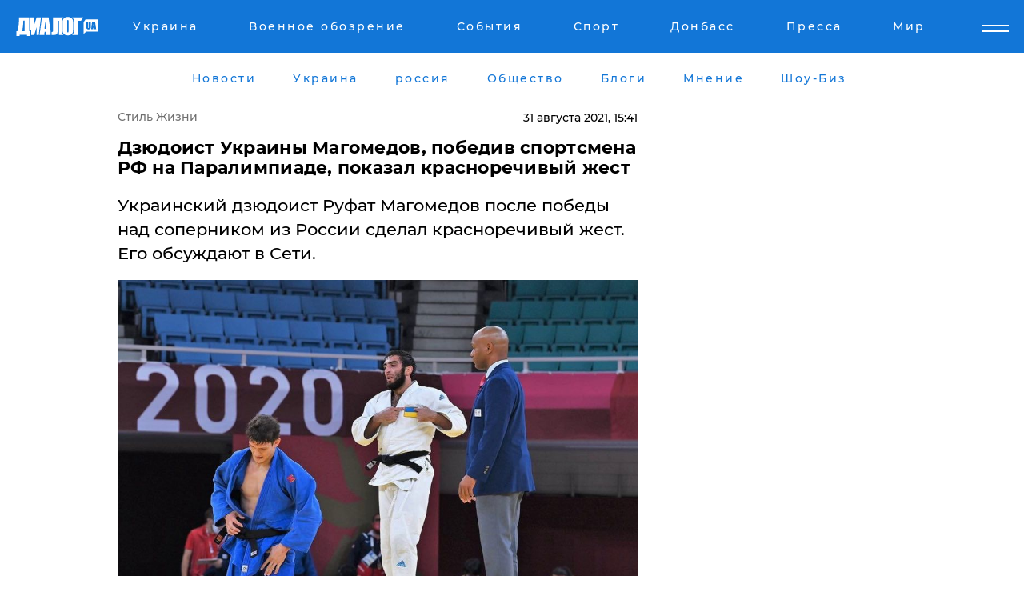

--- FILE ---
content_type: text/html; charset=UTF-8
request_url: https://life.dialog.ua/235453_1630413216
body_size: 11363
content:
<!DOCTYPE html>
<html xmlns="http://www.w3.org/1999/xhtml" dir="ltr" lang="ru" xmlns:og="http://ogp.me/ns#">
<head>
    <meta http-equiv="Content-Type" content="text/html; charset=utf-8" />
    <meta name="viewport" content="width=device-width, initial-scale=1">

    <title>Руфат Магомедов: Дзюдоист Украины, победив спортсмена РФ на Паралимпиаде, показал красноречивый жест | Диалог.UA</title>
    <meta name="description" content="Украинский дзюдоист Руфат Магомедов после победы над соперником из России сделал красноречивый жест. Его обсуждают в Сети.

">
    <meta name="keywords" content=", магомедов, украина, паралимпиада, россия укр нет, последние новости дня">
    <link rel="canonical" href="https://life.dialog.ua/235453_1630413216"/>
    
                        <link rel="amphtml" href="https://life.dialog.ua/235453_1630413216/amp">
            
     <meta http-equiv="x-dns-prefetch-control" content="on">
 <link rel="dns-prefetch" href="//google-analytics.com">
 <link rel="dns-prefetch" href="//connect.facebook.net">
 <link rel="dns-prefetch" href="//securepubads.g.doubleclick.net">
 <link rel="preconnect" href="//securepubads.g.doubleclick.net">
 <link rel="dns-prefetch" href="//cm.g.doubleclick.net">
 <link rel="preconnect" href="//cm.g.doubleclick.net">
 <link rel="dns-prefetch" href="//counter.yadro.ru">
 <link rel="dns-prefetch" href="//www.googletagmanager.com/">
 <link rel='dns-prefetch' href='https://ajax.googleapis.com'/>
    <meta name='yandex-verification' content='7fdab9f0679cc6c0'/>

    <!-- news_keywords (only for news/index) -->
    
    <meta name="author" content="Dialog.ua">
    <link rel="shortcut icon" href="/favicon.ico">

            <link rel="stylesheet" href="/css/style.min.css?ver=12" type="text/css">
    
    <style>
        /** =================== MONTSERRAT =================== **/

        /** Montserrat Thin **/
        @font-face {
            font-family: "Montserrat";
            font-display: swap;
            font-weight: 100;
            font-style: normal;
            src: url("/css/fonts/Montserrat-Thin.woff2") format("woff2"),
            url("/css/fonts/Montserrat-Thin.woff") format("woff");
        }

        /** Montserrat Thin-Italic **/
        @font-face {
            font-family: "Montserrat";
            font-display: swap;
            font-weight: 100;
            font-style: italic;
            src: url("/css/fonts/Montserrat-ThinItalic.woff2") format("woff2"),
            url("/css/fonts/Montserrat-ThinItalic.woff") format("woff");
        }

        /** Montserrat Light **/
        @font-face {
            font-family: "Montserrat";
            font-display: swap;
            font-weight: 300;
            font-style: normal;
            src: url("/css/fonts/Montserrat-Light.woff2") format("woff2"),
            url("/css/fonts/Montserrat-Light.woff") format("woff");
        }

        /** Montserrat Light-Italic **/
        @font-face {
            font-family: "Montserrat";
            font-display: swap;
            font-weight: 300;
            font-style: italic;
            src: url("/css/fonts/Montserrat-LightItalic.woff2") format("woff2"),
            url("/css/fonts/Montserrat-LightItalic.woff") format("woff");
        }


        /** Montserrat Medium **/
        @font-face {
            font-family: "Montserrat";
            font-display: swap;
            font-weight: 500;
            font-style: normal;
            src: url("/css/fonts/Montserrat-Medium.woff2") format("woff2"),
            url("/css/fonts/Montserrat-Medium.woff") format("woff");
        }

        /** Montserrat Bold **/
        @font-face {
            font-family: "Montserrat";
            font-display: swap;
            font-weight: 600;
            font-style: normal;
            src: url("/css/fonts/Montserrat-Bold.woff2") format("woff2"),
            url("/css/fonts/Montserrat-Bold.woff") format("woff");
        }

        /** Montserrat ExtraBold **/
        @font-face {
            font-family: "Montserrat";
            font-display: swap;
            font-weight: 800;
            font-style: normal;
            src: url("/css/fonts/Montserrat-ExtraBold.woff2") format("woff2"),
            url("/css/fonts/Montserrat-ExtraBold.woff") format("woff");
        }
    </style>

    <!-- og meta -->
    <!-- Facebook Meta -->
    <meta property="fb:app_id" content="1010365385685044" />
    <meta property="og:url" content="https://life.dialog.uahttps://life.dialog.ua/235453_1630413216" />
    <meta property="og:site_name" content="Диалог.UA" />
    <meta property="og:title" content='Дзюдоист Украины Магомедов, победив спортсмена РФ на Паралимпиаде, показал красноречивый жест' />
    <meta property="og:type" content="article">
    <meta property="og:description" content='Украинский дзюдоист Руфат Магомедов после победы над соперником из России сделал красноречивый жест. Его обсуждают в Сети.

' />
    <meta property="og:image" content="https://life.dialog.ua/images/news/7a4be5629dbe6ddda83232b3a331aa18.jpg" />
            <meta property="og:image:width" content="945" />
        <meta property="og:image:height" content="630" />
    <!-- Twitter Meta -->
<meta name="twitter:card" content="summary_large_image">
<meta name="twitter:site" content="@Dialog_UA">
<meta name="twitter:creator" content="@Dialog_UA">
<meta name="twitter:title" content="Дзюдоист Украины Магомедов, победив спортсмена РФ на Паралимпиаде, показал красноречивый жест">
<meta name="twitter:description" content="Украинский дзюдоист Руфат Магомедов после победы над соперником из России сделал красноречивый жест. Его обсуждают в Сети.

">
<meta name="twitter:image" content="https://life.dialog.ua/images/news/7a4be5629dbe6ddda83232b3a331aa18.jpg">
<meta name="twitter:domain" content="life.dialog.ua>">    <meta name="google-site-verification" content="jZKJrW_rC4oKR50hCSQ9LFM1XjJbWaQQnPgLYvrSx00" />

    <!-- Google tag (gtag.js) -->
    <script async src="https://www.googletagmanager.com/gtag/js?id=G-HJDW518ZWK" type="0572e69d3f16cabd4f5184b7-text/javascript"></script>
    <script type="0572e69d3f16cabd4f5184b7-text/javascript">
      window.dataLayer = window.dataLayer || [];
      function gtag(){dataLayer.push(arguments);}
      gtag('js', new Date());

      gtag('config', 'G-HJDW518ZWK');
    </script>
    
    <link rel="manifest" href="/manifest.json">

    <link rel="alternate" hreflang="ru" href="https://life.dialog.ua/235453_1630413216" />
    
    <link rel="apple-touch-icon" href="/img/apple-touch-icon.png">

    </head>
<body>
<div class="overlay"></div>

<div class="header_contn">
    <header class="sticky">
        <div class="container">
            <div class="header-content">
                <div class="header-logo">

                    
                    
                    <a href="https://www.dialog.ua" class="logo">
                        <img src="/css/images/logo.svg" class="logo-main" alt="" width="103" height="24">
                    </a>
                </div>

                <nav>
                    <div class="nav-menu">
                        <ul class="main-menu">
                                                                <li><a href="https://www.dialog.ua/ukraine"><span>Украина</span></a></li>
                                                                    <li><a href="https://www.dialog.ua/war"><span>Военное обозрение</span></a></li>
                                                                    <li><a href="https://daily.dialog.ua/"><span>События</span></a></li>
                                                                    <li><a href="https://sport.dialog.ua/"><span>Спорт</span></a></li>
                                                                    <li><a href="https://www.dialog.ua/tag/274"><span>Донбасс</span></a></li>
                                                                    <li><a href="https://www.dialog.ua/press-release"><span>Пресса</span></a></li>
                                                                    <li><a href="https://www.dialog.ua/world"><span>Мир</span></a></li>
                                                        </ul>
                    </div>

                    <span class="mask"></span>
                </nav>

            </div>
    </div>
    <!-- выпадающее меню -->
    <div class="mobile-nav-wrap" role="navigation">
        <div class="mobile-header-nav ">

            <div class="menu-content">

                <div class="mobile-menu-head">

                    <a class="mobile-menu-head__close" href="#">
                        <img src="/css/images/menu-close.svg" alt="">
                    </a>

                    <span class="mobile-menu-head__logo"><a href=""> <img src="/css/images/logo.svg" alt=""></a></span>

                    <div class="language-selection__mob-menu"><a href="">UA</a></div>
                </div>

                
                <div class="menu-column">
                                                                                <span class="menu-column__title">Главная</span>
                                        <ul>

                                                    <li><a href="https://www.dialog.ua/news"><span>Все новости</span></a></li>
                                                    <li><a href="https://www.dialog.ua/russia"><span>россия</span></a></li>
                                                    <li><a href="https://www.dialog.ua/world"><span>Мир</span></a></li>
                                                    <li><a href="https://www.dialog.ua/war"><span>Военное обозрение</span></a></li>
                                                    <li><a href="https://www.dialog.ua/science"><span>Наука и Техника</span></a></li>
                                                    <li><a href="https://www.dialog.ua/business"><span>Экономика</span></a></li>
                                                    <li><a href="https://www.dialog.ua/opinion"><span>Мнение</span></a></li>
                                                    <li><a href="https://www.dialog.ua/blogs"><span>Блоги</span></a></li>
                                                    <li><a href="https://www.dialog.ua/press-release"><span>Пресса</span></a></li>
                                                    <li><a href="https://showbiz.dialog.ua/"><span>Шоу-биз</span></a></li>
                                                    <li><a href="https://www.dialog.ua/health"><span>Здоровье</span></a></li>
                                                    <li><a href="https://www.dialog.ua/ukraine"><span>Украина</span></a></li>
                                                    <li><a href="https://sport.dialog.ua/"><span>Спорт</span></a></li>
                                                    <li><a href="https://www.dialog.ua/culture"><span>Культура</span></a></li>
                                                    <li><a href="https://www.dialog.ua/tag/304"><span>Беларусь</span></a></li>
                                            </ul>
                                    </div>
                
                <div class="menu-column">
                                        <span class="menu-column__title">Города</span>
                                        <ul>

                                                    <li><a href="https://www.dialog.ua/tag/18"><span>Донецк</span></a></li>
                                                    <li><a href="https://www.dialog.ua/tag/28"><span>Луганск</span></a></li>
                                                    <li><a href="https://www.dialog.ua/tag/23"><span>Киев</span></a></li>
                                                    <li><a href="https://www.dialog.ua/tag/29"><span>Харьков</span></a></li>
                                                    <li><a href="https://www.dialog.ua/tag/30"><span>Днепр</span></a></li>
                                                    <li><a href="https://www.dialog.ua/tag/34"><span>Львов</span></a></li>
                                                    <li><a href="https://www.dialog.ua/tag/33"><span>Одесса</span></a></li>
                                            </ul>
                                    </div>
                
                <div class="menu-column">
                                        <span class="menu-column__title">Война на Донбассе и в Крыму</span>
                                        <ul>

                                                    <li><a href="https://www.dialog.ua/tag/154"><span>"ДНР"</span></a></li>
                                                    <li><a href="https://www.dialog.ua/tag/156"><span>"ЛНР"</span></a></li>
                                                    <li><a href="https://www.dialog.ua/tag/2"><span>Оккупация Крыма</span></a></li>
                                                    <li><a href="https://www.dialog.ua/tag/27"><span>Новости Крыма</span></a></li>
                                                    <li><a href="https://www.dialog.ua/tag/274"><span>Донбасс</span></a></li>
                                                    <li><a href="https://www.dialog.ua/tag/116"><span>Армия Украины</span></a></li>
                                            </ul>
                                    </div>
                
                <div class="menu-column">
                                        <span class="menu-column__title">Лайф стайл</span>
                                        <ul>

                                                    <li><a href="https://www.dialog.ua/health"><span>Здоровье</span></a></li>
                                                    <li><a href="https://www.dialog.ua/donation.html"><span>Помощь проекту</span></a></li>
                                                    <li><a href="https://life.dialog.ua/"><span>Стиль Диалога</span></a></li>
                                                    <li><a href="https://showbiz.dialog.ua/"><span>Шоу-биз</span></a></li>
                                                    <li><a href="https://www.dialog.ua/culture"><span>Культура</span></a></li>
                                                    <li><a href="https://news.dialog.ua/"><span>Общество</span></a></li>
                                            </ul>
                                    </div>
                
                <div class="menu-column">
                                        <span class="menu-column__title">Преса</span>
                                        <ul>

                                                    <li><a href="https://www.dialog.ua/press-release"><span>Преса</span></a></li>
                                            </ul>
                                    </div>
                
                <div class="menu-column">
                                        <span class="menu-column__title">Авторское</span>
                                        <ul>

                                                    <li><a href="https://www.dialog.ua/opinion"><span>Мнение</span></a></li>
                                                    <li><a href="https://www.dialog.ua/blogs"><span>Блоги</span></a></li>
                                                    <li><a href="https://www.dialog.ua/tag/63"><span>ИноСМИ</span></a></li>
                                            </ul>
                                    </div>
                
            </div>

        </div>
    </div>

    
        <a class="mobile-menu-toggle js-toggle-menu hamburger-menu button" href="#">
            <span class="menu-item menu-item-1"></span>
            <span class="menu-item"></span>
        </a>

        <div class="language-selection language-selection--mobile">
            <a href="/ukr">
                UA            </a>
        </div>
    </header>
</div>


    <!-- MAIN PART -->
<main class="">
    <div class="container">

        <div class="top-content-menu">
            <div class="top-content-menu__nav">
                <ul>
                                                <li><a href="https://www.dialog.ua/news"><span>Новости</span></a></li>
                                                    <li><a href="https://www.dialog.ua/ukraine"><span>Украина</span></a></li>
                                                    <li><a href="https://www.dialog.ua/russia"><span>россия</span></a></li>
                                                    <li><a href="https://news.dialog.ua"><span>Общество</span></a></li>
                                                    <li><a href="https://www.dialog.ua/blogs"><span>Блоги</span></a></li>
                                                    <li><a href="https://www.dialog.ua/opinion"><span>Мнение</span></a></li>
                                                    <li><a href="https://showbiz.dialog.ua/"><span>Шоу-Биз</span></a></li>
                                        </ul>
            </div>

            <span class="mask"></span>
        </div>

        <div class="section-content section_news">

            
    <div class="main-content news_main_content">
        <div class="content content--new-inner news_content_blok  news_innner">



            
                
            
            <!-- update news button -->
            <div class="new-head">
                <script type="application/ld+json">
    {
        "@context": "http://schema.org",
        "@type": "NewsArticle",
        "mainEntityOfPage":{
            "@type":"WebPage",
            "@id":"https://life.dialog.ua/235453_1630413216"
        },
        "headline": "Дзюдоист Украины Магомедов, победив спортсмена РФ на Паралимпиаде, показал красноречивый жест",
                 "image": {
            "@type": "ImageObject",
            "representativeOfPage": "true",
            "url": "https://life.dialog.ua/images/news/7a4be5629dbe6ddda83232b3a331aa18.jpg",
            "width": 945,
            "height": 630        },
                    "datePublished": "2021-08-31T15:41:36+03:00",
                 "dateModified": "2021-08-31T15:50:16+03:00",
        
                "author": {
            "@type": "Person",
            "name": "Татьяна Шевченко",
            "url": "https://www.dialog.ua/author/Tanya_Shevchenko"
        },
            
        "publisher": {
                "@type": "Organization",
                "name": "Dialog.ua",
                "logo": {
                    "@type": "ImageObject",
                    "url": "https://www.dialog.ua/img/publisher_logo.jpg",
                    "width": 309,
                    "height": 148
                }
            },

        "description": "Украинский дзюдоист Руфат Магомедов после победы над соперником из России сделал красноречивый жест. Его обсуждают в Сети.&lt;br&gt;&lt;br&gt;",
        "articleBody": "Жест украинского дзюдоиста Руфата Магомедова на Паралимпиаде - 2020 в Токио обсуждают украинцы в Сети. Фото спортсмен обнародовал на своем аккаунте в Instagram, передает Диалог.UA.Магомедов завоевал &quot;бронзу&quot; Паралимпиады еще 28 августа. Он в категории до 73 кг сразился с российским спортсменом Василием Кутуевым и одержал победу. После победы, пока противник стоял на коленях, Магомедов обеими пальцами указал на флаг Украины на своем кимоно. По сути, спортсмен подчеркнул, что посвящает победу своей стране. В Сети украинцы активно обсуждают жест дзюдоиста. Спортсмену в Сети пишут восторженные комментарии: &quot;Круто! Молодчага!Спасибо за медаль, и особенное спасибо за гражданскую позицию. Горжусь.&quot;Распял&quot; мальчика в одном халатике)) Так держать!Как глоток свежего воздуха среди всех тех, кто рассказывает, что &quot;я политикой не интересуюсь&quot;. Крутая победа, крутой боец!Наш герой! С победой!&quot; ЧТО ИЗВЕСТНОПаралимпиада в Токио стартовала 24 августа и будет продолжаться до 5 сентября. Сборная Украины на ней показала впечатляющий результат. По состоянию на 31 августа, у Украины уже 66 медалей, из которых 15 &quot;золота&quot;, 32 &quot;серебра&quot; и 19 &quot;бронзы&quot;. Наша команда на 5-м месте в общем медальном зачете. &lt;br&gt;Ранее Диалог.UA сообщал, что украинский бегун Цветов на Паралимпиаде отказался от фото с россиянами - поступок атлета вызвал фурор.&amp;nbsp;Мы также писали, что Ярош высказался про отказ украинского бегуна Цветова от фото с россиянами на Паралимпиаде.",
        "keywords": "магомедов, украина, паралимпиада, россия"
        }

</script>
                
    <script type="application/ld+json">
    {
        "@context": "http://schema.org",
        "@type": "BreadcrumbList",
        "itemListElement": [
            {
                "@type": "ListItem",
                "position": 1,
                "item": {
                    "@id": "https://life.dialog.ua",
                    "name": "Стиль Жизни"
                }
            }
        ]
    }
</script>

                                    <div class="breadcrumbs">
                        <a href="/">Стиль Жизни</a>
                    </div>
                

                
                <span class="new-head__date">
                    31 августа 2021, 15:41                </span>
            </div>

            
            <div class="new-inner inner_news">

                <h1>Дзюдоист Украины Магомедов, победив спортсмена РФ на Паралимпиаде, показал красноречивый жест</h1>

                <p class="preview">Украинский дзюдоист Руфат Магомедов после победы над соперником из России сделал красноречивый жест. Его обсуждают в Сети.

</p>

                <p><img src="https://www.dialog.ua/images/news/7a4be5629dbe6ddda83232b3a331aa18.jpg" alt="Дзюдоист Украины Магомедов, победив спортсмена РФ на Паралимпиаде, показал красноречивый жест" /></p>
                
                        <div class="banner banner--news align-center align-center" style="">
        <script async src="https://pagead2.googlesyndication.com/pagead/js/adsbygoogle.js?client=ca-pub-3695032019363550" crossorigin="anonymous" type="0572e69d3f16cabd4f5184b7-text/javascript"></script>
<!-- Под фото новость Десктоп -->
<ins class="adsbygoogle"
     style="display:block"
     data-ad-client="ca-pub-3695032019363550"
     data-ad-slot="1996806517"
     data-ad-format="auto"
     data-full-width-responsive="true"></ins>
<script type="0572e69d3f16cabd4f5184b7-text/javascript">
     (adsbygoogle = window.adsbygoogle || []).push({});
</script>    </div>
                
                

                                                    
                
                <p>Жест украинского дзюдоиста Руфата Магомедова на Паралимпиаде - 2020 в Токио обсуждают украинцы в Сети. </p><p>Фото спортсмен обнародовал на своем аккаунте в <a href="https://www.instagram.com/p/CTHiYQ1BDVF/">Instagram</a>, передает <a href="https://www.dialog.ua/">Диалог.UA</a>.</p>        <div class="news-content-ad align-center" style="">
        <script async src="https://pagead2.googlesyndication.com/pagead/js/adsbygoogle.js?client=ca-pub-3695032019363550" crossorigin="anonymous" type="0572e69d3f16cabd4f5184b7-text/javascript"></script>
<!-- В тело новости проверка Диалог -->
<ins class="adsbygoogle"
     style="display:block"
     data-ad-client="ca-pub-3695032019363550"
     data-ad-slot="7403794482"
     data-ad-format="auto"
     data-full-width-responsive="true"></ins>
<script type="0572e69d3f16cabd4f5184b7-text/javascript">
     (adsbygoogle = window.adsbygoogle || []).push({});
</script>    </div>
<p>Магомедов завоевал "бронзу" Паралимпиады еще 28 августа. Он в категории до 73 кг сразился с российским спортсменом Василием Кутуевым и одержал победу. </p><p><img src="https://www.dialog.ua/images/content/11191fbb3c2c3935958c594e8961feb5.jpg"></p><p>После победы, пока противник стоял на коленях, Магомедов обеими пальцами указал на флаг Украины на своем кимоно. По сути, спортсмен подчеркнул, что посвящает победу своей стране. </p><p>В Сети украинцы активно обсуждают жест дзюдоиста. Спортсмену в Сети пишут восторженные комментарии: </p><p>"<strong>Круто! Молодчага!</strong></p><p><strong>Спасибо за медаль, и особенное спасибо за гражданскую позицию. Горжусь</strong>.</p><p><strong>"Распял" мальчика в одном халатике)) Так держать!</strong></p><p><strong>Как глоток свежего воздуха среди всех тех, кто рассказывает, что "я политикой не интересуюсь". Крутая победа, крутой боец!</strong></p><p><strong>Наш герой! С победой!</strong>" </p><p>ЧТО ИЗВЕСТНО</p><p><em>Паралимпиада в Токио стартовала 24 августа и будет продолжаться до 5 сентября. Сборная Украины на ней <a href="https://life.dialog.ua/235449_1630410726">показала</a> впечатляющий результат. </em></p><p><em>По состоянию на 31 августа, у Украины уже 66 медалей, из которых 15 "золота", 32 "серебра" и 19 "бронзы". Наша команда на 5-м месте в общем медальном зачете. <br></em></p><p><img src="https://www.dialog.ua/images/content/9a7852f350567de2db714b6567453f96.jpg"></p><p><em>Ранее Диалог.UA сообщал, что украинский бегун Цветов на Паралимпиаде отказался от фото с россиянами - поступок атлета <a href="https://news.dialog.ua/235415_1630339470">вызвал</a> фурор.&nbsp;</em></p><p><em>Мы также писали, что Ярош <a href="https://www.dialog.ua/ukraine/235451_1630411958">высказался</a> про отказ украинского бегуна Цветова от фото с россиянами на Паралимпиаде.</em></p>
                                                            <span class="author">Автор:
                        <a target="_blank" href="https://www.dialog.ua/author/Tanya_Shevchenko">Татьяна Шевченко</a>                    </span>
                                                </div>

                            <div class="tags">
                                            <a target="_blank" href="https://www.dialog.ua/tag/227">Общество</a>                                            <a target="_blank" href="https://www.dialog.ua/tag/295">Новости Украины</a>                                            <a target="_blank" href="https://www.dialog.ua/tag/489">Олимпийские игры</a>                                            <a target="_blank" href="https://www.dialog.ua/tag/560">Реакция соцсетей</a>                                    </div>
            
            <div class="share">
                <div class="socials">
                    <button class="open-comments mobile-hide">+ Добавить Комментарий</button>
                    <div class="shareaholic-canvas" data-app="share_buttons" data-app-id="26969635"></div>
                </div>
            </div>

            
            
                        <div class="banner mobile-hide align-center" style="width: 650px;">
        <!-- Вниз новости НВ Дизайн Диалог Декстоп -->
<ins class="adsbygoogle"
     style="display:block"
     data-ad-client="ca-pub-3660307541539783"
     data-ad-slot="3521732345"
     data-ad-format="auto"
     data-full-width-responsive="true"></ins>
<script type="0572e69d3f16cabd4f5184b7-text/javascript">
     (adsbygoogle = window.adsbygoogle || []).push({});
</script>    </div>
                
            



            
                            <h2 class="margin-small"><a href="https://www.dialog.ua/news">Последние новости</a></h2>
<div class="news last-news">
    
        <div class="new-item">
            <p>
                <a href="https://life.dialog.ua/327936_1769778579">Почему участие в жизни внуков помогает сохранить ясность ума: результаты исследования ученых</a>                            </p>
            <span class="new-item__time">15:15</span>
        </div>

    
        <div class="new-item">
            <p>
                <a href="https://life.dialog.ua/327736_1769509615">Мифы и правила безопасности: как согреваться во время отсутствия света и тепла – Нацполиция</a>                            </p>
            <span class="new-item__time">12:39</span>
        </div>

    
        <div class="new-item">
            <p>
                <a href="https://life.dialog.ua/327210_1768569394">Медовый месяц на Луне: в США началась продажа билетов во внеземной отель</a>                            </p>
            <span class="new-item__time">15:28</span>
        </div>

    
        <div class="new-item">
            <p>
                <a href="https://life.dialog.ua/326666_1767709448">Зимняя апатия или тревожный сигнал организма: что скрывается за усталостью – разъясняет эксперт</a>                            </p>
            <span class="new-item__time">16:28</span>
        </div>

    
        <div class="new-item">
            <p>
                <a href="https://life.dialog.ua/326590_1767585923">Илон Маск: как один человек меняет будущее технологий, космоса и человечества</a>                <span class="new-item__icon">Сюжет</span>            </p>
            <span class="new-item__time">06:05</span>
        </div>

    
        <div class="new-item">
            <p>
                <a href="https://life.dialog.ua/326415_1767197861">Ученые назвали неочевидную угрозу для здоровья человека: она опаснее, чем инфаркт</a>                            </p>
            <span class="new-item__time">18:30</span>
        </div>

    
        <div class="new-item">
            <p>
                <a href="https://life.dialog.ua/326338_1767094728">Как правильно встречать Новый год под знаком Красной Огненной Лошади: символы и традиции</a>                            </p>
            <span class="new-item__time">13:50</span>
        </div>

    
        <div class="new-item">
            <p>
                <a href="https://life.dialog.ua/325988_1766509749">Павел Дуров готов оплатить женщинам ЭКО: миллиардер перечислил условия</a>                            </p>
            <span class="new-item__time">19:28</span>
        </div>

    
        <div class="new-item">
            <p>
                <a href="https://life.dialog.ua/325971_1766499685">Ученые нашли "вкусное" вещество, способное замедлить биологическое старение организма: результаты исследования </a>                            </p>
            <span class="new-item__time">16:29</span>
        </div>

    
        <div class="new-item">
            <p>
                <a href="https://life.dialog.ua/325920_1766423129">"Зрадники" на Sweet TV: українська адаптація The Traitors у замку Шенборнів</a>                            </p>
            <span class="new-item__time">19:05</span>
        </div>

    
        <div class="new-item">
            <p>
                <a href="https://life.dialog.ua/325778_1766151851">Японские ученые приблизились к созданию лекарства от рака: в чем уникальность древесных жаб – СМИ</a>                            </p>
            <span class="new-item__time">15:48</span>
        </div>

    
        <div class="new-item">
            <p>
                <a href="https://life.dialog.ua/325717_1766068665">В Чернобыльском заповеднике нашли гнездо орлана-белохвоста, занесенного в Красную книгу и запечатленного на монетах НБУ</a>                            </p>
            <span class="new-item__time">16:47</span>
        </div>

    
        <div class="new-item">
            <p>
                <a href="https://life.dialog.ua/325179_1765287018">Сколько украинцы в этом году заплатят за блюда для рождественского стола – эксперты ИАЭ назвали цену</a>                            </p>
            <span class="new-item__time">15:41</span>
        </div>

    
        <div class="new-item">
            <p>
                <a href="https://life.dialog.ua/325128_1765207381">Эксперт рассказал, как Путин пытается достичь своей главной цели по Украине "изощренным" способом</a>                            </p>
            <span class="new-item__time">17:35</span>
        </div>

    
        <div class="new-item">
            <p>
                <a href="https://life.dialog.ua/324987_1764934070">Овощи борщевого набора резко подешевели: эксперт объяснил причины и спрогнозировал, когда цена вырастет</a>                            </p>
            <span class="new-item__time">13:37</span>
        </div>

    


</div>

<div class="show-more  show-more--margin show-more--large show-more--last-categories active_more">
    <a href="#">Смотреть ещё</a>
</div>
<form class="load_more_data">
    <input type="hidden" name="offset" value="15">
    <input type="hidden" name="limit" value="15">
    <input type="hidden" name="location" value="8" >
    <input type="hidden" name="locale" value="ru" >
    
            <input type="hidden" name="val" value="30">
        </form>

            

            
                
            

        </div>

        <aside>


            
                        <div class="banner align-center" style="width: 300px;">
        <script async src="https://pagead2.googlesyndication.com/pagead/js/adsbygoogle.js" type="0572e69d3f16cabd4f5184b7-text/javascript"></script>
<!-- Правая колонка проверка 300 Диалог -->
<ins class="adsbygoogle"
     style="display:block"
     data-ad-client="ca-pub-3660307541539783"
     data-ad-slot="4092939786"
     data-ad-format="auto"
     data-full-width-responsive="true"></ins>
<script type="0572e69d3f16cabd4f5184b7-text/javascript">
     (adsbygoogle = window.adsbygoogle || []).push({});
</script>    </div>

            
            <h2><a href="https://www.dialog.ua">Главные новости</a></h2>

            <div class="side-news">

                                <div class="new-side-item">
            <p><a href="https://life.dialog.ua/323700_1762782359">Новый рекорд: СМИ узнали, какие продукты в Украине за время войны подорожали больше всего </a></p>
        </div>
            <div class="new-side-item">
            <p><a href="https://life.dialog.ua/323690_1762778300">​Как сохранить тепло в квартире зимой: лайфхаки, которые помогут при отключении отопления</a></p>
        </div>
            <div class="new-side-item">
            <p><a href="https://life.dialog.ua/315829_1750842494">Как выжить под завалами после обстрелов РФ: пошаговая инструкция от ЮНИСЕФ и военных медиков Украины</a></p>
        </div>
            <div class="new-side-item">
            <p><a href="https://life.dialog.ua/314826_1749040729">Украина открывает двери медицинскому каннабису – первое разрешение на импорт уже выдано</a></p>
        </div>
            <div class="new-side-item">
            <p><a href="https://life.dialog.ua/307524_1736345256">В Украине зарегистрировали первые лекарства на основе каннабиса: какие препараты будут доступны</a></p>
        </div>
            <div class="new-side-item">
            <p><a href="https://life.dialog.ua/307405_1736158583">В Китае зафиксировали вспышку вируса, похожего на COVID-19: власти КНР подтвердли худшее</a></p>
        </div>
            <div class="new-side-item">
            <p><a href="https://life.dialog.ua/307371_1736095568">К России вплотную подобрался новый опасный вирус, против которого нет лекарств и вакцины </a></p>
        </div>
            <div class="new-side-item">
            <p><a href="https://life.dialog.ua/305832_1733282329">​Старая традиция наших предков: ЮНЕСКО внесла еще один элемент из Украины в список достояний</a></p>
        </div>
            <div class="new-side-item">
            <p><a href="https://life.dialog.ua/301747_1726640305">В Украине обнаружен тигровый комар – переносчик лихорадки Западного Нила</a></p>
        </div>
            <div class="new-side-item">
            <p><a href="https://life.dialog.ua/294262_1714663298">Появилось видео номера Украины на "Евровидении – 2024": букмекеры сразу повысили шансы</a></p>
        </div>
                </div>

            
                        <div class="banner align-center" style="">
        <script async src="https://pagead2.googlesyndication.com/pagead/js/adsbygoogle.js?client=ca-pub-3695032019363550" crossorigin="anonymous" type="0572e69d3f16cabd4f5184b7-text/javascript"></script>
<!-- Мобильный низ новости Диалог -->
<ins class="adsbygoogle"
     style="display:block"
     data-ad-client="ca-pub-3695032019363550"
     data-ad-slot="4039264547"
     data-ad-format="auto"
     data-full-width-responsive="true"></ins>
<script type="0572e69d3f16cabd4f5184b7-text/javascript">
     (adsbygoogle = window.adsbygoogle || []).push({});
</script>    </div>

            



                        <h2>Мнения</h2>

<div class="opinions users-side">

                <div class="user-item">
                                        <a href="https://www.dialog.ua/person/Mikhail_Sheitelman" class="user-item__head">
                                            <span class="user-item__avatar">
                            <img width="42px" height="42px" data-src="/images/person/4e5b75a66cc212ca59ba65873c412575.jpg" src="" />                        </span>
                                        <span class="user-item__name">
                                            <span>Михаил Шейтельман</span>
                                            <span><p>Политолог, писатель</p></span></span>
                </a>
            
            <p>

                                    <a href="https://www.dialog.ua/opinion/328091_1770047205"><span>Шейтельман объяснил, в чем заключается "интрига" энергетического перемирия и когда оно закончится </span></a>
                
            </p>

        </div>
            <div class="user-item">
                                        <a href="https://www.dialog.ua/person/Social_Media" class="user-item__head">
                                            <span class="user-item__avatar">
                            <img width="42px" height="42px" data-src="/images/person/5dec9b454fcbbe8605897d97471c6539.jpg" src="" />                        </span>
                                        <span class="user-item__name">
                                            <span>Сеть</span>
                                            <span></span></span>
                </a>
            
            <p>

                                    <a href="https://www.dialog.ua/opinion/328049_1769966034"><span>Шарп сообщил, где Россия берет так много дронов, если экономика страны в кризисе: "Этого не хватает Украине"</span></a>
                
            </p>

        </div>
            <div class="user-item">
                                        <a href="https://www.dialog.ua/person/Roman_Tsymbaliuk" class="user-item__head">
                                            <span class="user-item__avatar">
                            <img width="42px" height="42px" data-src="/images/person/e9e8d295b0831e188c63e4fd006af07c.jpg" src="" />                        </span>
                                        <span class="user-item__name">
                                            <span>Роман Цимбалюк</span>
                                            <span><p>Украинский журналист, корреспондент УНИАН в России</p></span></span>
                </a>
            
            <p>

                                    <a href="https://www.dialog.ua/opinion/328045_1769961213"><span>Цимбалюк назвал то, что защитит Украину от войны с Россией лучше НАТО и устранения Путина </span></a>
                
            </p>

        </div>
    </div>

<div class="show-more show-more--left show-more--margin">
    <a href="https://www.dialog.ua/opinion">Смотреть ещё</a>
</div>


<h2>Блоги</h2>

<div class="blogs users-side">
                <div class="user-item">
                            <a href="https://www.dialog.ua/person/Yakovina_Ivan" class="user-item__head">
                                            <span class="user-item__avatar">
                            <img width="42px" height="42px" data-src="/images/person/ad119c43ef5d43142bca020a9f7d994a.jpg" src="" />                        </span>
                                        <span class="user-item__name">
                                            <span>Иван Яковина</span>
                                            <span><p>Журналист-международник и политический обозреватель</p></span></span>
                </a>
                        <p>
                                    <a href="https://www.dialog.ua/blogs/328072_1770037191"><span>Яковина рассказал, как Украина собирается одолеть противника "оружием", которым ранее угрожала Россия</span></a>
                
            </p>
        </div>
            <div class="user-item">
                            <a href="https://www.dialog.ua/person/Vitaly_Portnikov" class="user-item__head">
                                            <span class="user-item__avatar">
                            <img width="42px" height="42px" data-src="/images/person/4d859ef024bad660d7632e1e8c15b808.jpg" src="" />                        </span>
                                        <span class="user-item__name">
                                            <span>Виталий Портников</span>
                                            <span><p>Украинский журналист, писатель и публицист</p></span></span>
                </a>
                        <p>
                                    <a href="https://www.dialog.ua/blogs/328061_1770025525"><span>Портников назвал признак реального завершения войны и намекнул, когда Путин до этого "дозреет"</span></a>
                
            </p>
        </div>
            <div class="user-item">
                            <a href="https://www.dialog.ua/person/Mikhail_Sheitelman" class="user-item__head">
                                            <span class="user-item__avatar">
                            <img width="42px" height="42px" data-src="/images/person/4e5b75a66cc212ca59ba65873c412575.jpg" src="" />                        </span>
                                        <span class="user-item__name">
                                            <span>Михаил Шейтельман</span>
                                            <span><p>Политолог, писатель</p></span></span>
                </a>
                        <p>
                                    <a href="https://www.dialog.ua/blogs/328052_1769969822"><span>Шейтельман назвал событие, после которого ситуация на фронтах Украины "будет в сто раз лучше"</span></a>
                
            </p>
        </div>
    </div>
<div class="show-more show-more--left show-more--margin">
    <a href="https://www.dialog.ua/blogs">Смотреть ещё</a>
</div>
            
            
                
            

        </aside>


    </div>
</div>

    </div>

    

    <div class="container">
        <div class="bottom-menu">
            <div class="bottom-menu__left">
                <span class="dialog-logo">
                    <img width="113px" height="26px" data-src="/css/images/logo-dark.svg" src="" />                </span>
                <span class="copy">© 2026, Диалог.ua<br>Все права защищены. </span>
            </div>
            <div class="bottom-menu__ul">
                <ul>
                    <li class="dialog-logo--show">
                        <img width="113px" height="20px" data-src="/css/images/logo-dark.svg" src="" />                    </li>
                                            <li><a href="https://www.dialog.ua/news"><span>Новости</span></a></li>
                                            <li><a href="https://www.dialog.ua/ukraine"><span>Украина</span></a></li>
                                            <li><a href="https://www.dialog.ua/russia"><span>россия</span></a></li>
                                            <li><a href="https://news.dialog.ua"><span>Общество</span></a></li>
                                            <li><a href="https://www.dialog.ua/blogs"><span>Блоги</span></a></li>
                                            <li><a href="https://www.dialog.ua/opinion"><span>Мнение</span></a></li>
                                            <li><a href="https://showbiz.dialog.ua/"><span>Шоу-Биз</span></a></li>
                                            <li><a href="https://www.dialog.ua/press-release"><span>Пресса</span></a></li>
                                            <li><a href="https://www.dialog.ua/world"><span>Мир</span></a></li>
                                            <li><a href="https://www.dialog.ua/business"><span>Экономика</span></a></li>
                                            <li><a href="https://www.dialog.ua/war"><span>Военное Обозрение</span></a></li>
                                            <li><a href="https://life.dialog.ua/"><span>Стиль</span></a></li>
                                            <li><a href="https://www.dialog.ua/tag/274"><span>Новости Донбасса</span></a></li>
                                            <li><a href="https://sport.dialog.ua/"><span>Спорт</span></a></li>
                                            <li><a href="https://dialog.ua/tag/71"><span>США</span></a></li>
                                            <li><a href="https://showbiz.dialog.ua"><span>Шоубиз</span></a></li>
                                    </ul>
            </div>
        </div>
    </div>
</main>



<!-- FOOTER -->
<footer>
    <div class="container">
        <div class="footer-content">

            <ul class="footer-menu">
                <li><a href="https://www.dialog.ua/about.html">О проекте</a></li>
                <li><a href="https://www.dialog.ua/editorial.html">Редакция</a></li>
                <li><a href="https://www.dialog.ua/contacts.html">Контакты</a></li>
                <li><a href="https://www.dialog.ua/adv.html">Реклама</a></li>
                <li><a href="https://www.dialog.ua/credits.html">Персональные данные</a></li>
                <li><a href="https://www.dialog.ua/privacypolicy.html">Защита персональных данных</a></li>

            </ul>
            <span class="footer-text">Использование материалов разрешается при условии ссылки (для интернет-изданий - гиперссылки) на "<a href="https://www.dialog.ua">Диалог.ua</a>" не ниже третьего абзаца.</span>
            <span class="copy">
                    © 2026, <span>Диалог.ua.</span> Все права защищены.                </span>
        </div>

    </div>
</footer>

<!-- <div class="cookie-policy">
    <p class="cookie-policy-title">Про использование cookies</p>
    <p class="cookie-policy-text">Продолжая просматривать www.dialog.ua вы подтверждаете, что ознакомились с Правилами
        пользования сайтом и соглашаетесь на использование файлов cookies</p>
    <div class="cookie-policy-buttons">
        <a href="https://www.dialog.ua/privacypolicy.html" class="cookie-info-link ">Про файлы cookies</a>
        <button class="cookie-accept-btn">Соглашаюсь</button>
    </div>
    <button class="close-btn"></button>
</div> -->

<script defer src="/js/jquery-3.2.1.min.js" type="0572e69d3f16cabd4f5184b7-text/javascript"></script>

<script async type="0572e69d3f16cabd4f5184b7-text/javascript">
    var scripts = document.getElementsByTagName('script');
    var script = scripts[scripts.length - 1];

    if (document.body.clientWidth >= 1024) {
        setTimeout(function () {
            script.outerHTML += '<script src="/js/desktop-scripts.js"></sc' + 'ript>';
        }, 500);
    } else {
        setTimeout(function () {
            script.outerHTML += '<script src="/js/mobile-scripts.js"></sc' + 'ript>';
        }, 500);
    }
</script>
<script defer src="/js/scripts.js?ver=5" type="0572e69d3f16cabd4f5184b7-text/javascript"></script>

<script type="0572e69d3f16cabd4f5184b7-text/javascript">

    function buildScript(src, attributes) {
        var script = document.createElement('script');
        script.src = src;
        for (key in attributes) {
            script[key] = attributes[key];
        }
        document.body.appendChild(script);
    }

    function downloadJSAtOnload() {
                (function () {
            var script = document.createElement('script');
            script.src = "https://pagead2.googlesyndication.com/pagead/js/adsbygoogle.js";
                        script.async = true;
                        document.body.appendChild(script);
        })();
        
        
                buildScript("https://platform.twitter.com/widgets.js", {async: true});
        buildScript("//www.instagram.com/embed.js", {async: true});
                /*buildScript("//dsms0mj1bbhn4.cloudfront.net/assets/pub/shareaholic.js",
            { async:true,
              "data-shr-siteid": "9a6d8903fd66a0407e4ed9a92f28cdcd",
              "data-cfasync": false,
            }
            );*/


        
    }

    if (window.addEventListener)
        window.addEventListener("load", downloadJSAtOnload, false);
    else if (window.attachEvent)
        window.attachEvent("onload", downloadJSAtOnload);
    else window.onload = downloadJSAtOnload;
</script>

    <script type="text/javascript" data-cfasync="false" src="//dsms0mj1bbhn4.cloudfront.net/assets/pub/shareaholic.js"
            data-shr-siteid="9a6d8903fd66a0407e4ed9a92f28cdcd" async="async"></script>


<script src="/cdn-cgi/scripts/7d0fa10a/cloudflare-static/rocket-loader.min.js" data-cf-settings="0572e69d3f16cabd4f5184b7-|49" defer></script><script defer src="https://static.cloudflareinsights.com/beacon.min.js/vcd15cbe7772f49c399c6a5babf22c1241717689176015" integrity="sha512-ZpsOmlRQV6y907TI0dKBHq9Md29nnaEIPlkf84rnaERnq6zvWvPUqr2ft8M1aS28oN72PdrCzSjY4U6VaAw1EQ==" data-cf-beacon='{"rayId":"9c7b3fa49ded0555","version":"2025.9.1","serverTiming":{"name":{"cfExtPri":true,"cfEdge":true,"cfOrigin":true,"cfL4":true,"cfSpeedBrain":true,"cfCacheStatus":true}},"token":"1fc2a877def342f8a2006fcbd93f5ff5","b":1}' crossorigin="anonymous"></script>
</body>

</html>


--- FILE ---
content_type: text/html; charset=utf-8
request_url: https://www.google.com/recaptcha/api2/aframe
body_size: 267
content:
<!DOCTYPE HTML><html><head><meta http-equiv="content-type" content="text/html; charset=UTF-8"></head><body><script nonce="jUAcVE_owKeOJHubP8b29A">/** Anti-fraud and anti-abuse applications only. See google.com/recaptcha */ try{var clients={'sodar':'https://pagead2.googlesyndication.com/pagead/sodar?'};window.addEventListener("message",function(a){try{if(a.source===window.parent){var b=JSON.parse(a.data);var c=clients[b['id']];if(c){var d=document.createElement('img');d.src=c+b['params']+'&rc='+(localStorage.getItem("rc::a")?sessionStorage.getItem("rc::b"):"");window.document.body.appendChild(d);sessionStorage.setItem("rc::e",parseInt(sessionStorage.getItem("rc::e")||0)+1);localStorage.setItem("rc::h",'1770051670664');}}}catch(b){}});window.parent.postMessage("_grecaptcha_ready", "*");}catch(b){}</script></body></html>